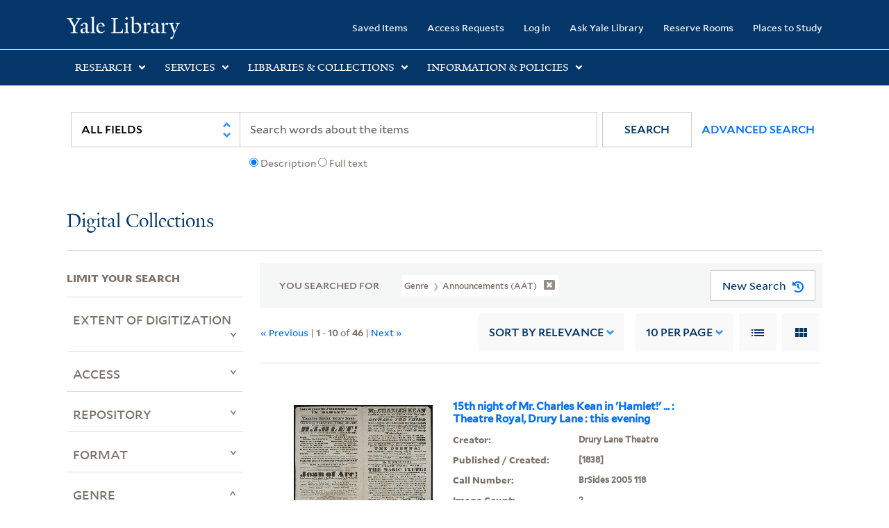

--- FILE ---
content_type: text/html; charset=utf-8
request_url: https://collections.library.yale.edu/catalog/range_limit?f%5Bgenre_ssim%5D%5B%5D=announcements+%28AAT%29&per_page=10&range_end=1977&range_field=year_isim&range_start=1611
body_size: 780
content:
<ul class="facet-values list-unstyled ">
  <li><span class="facet-label"><a class="facet-select" rel="nofollow" href="/catalog?f%5Bgenre_ssim%5D%5B%5D=announcements+%28AAT%29&amp;per_page=10&amp;range%5Byear_isim%5D%5Bbegin%5D=1611&amp;range%5Byear_isim%5D%5Bend%5D=1649&amp;range_end=1977&amp;range_field=year_isim&amp;range_start=1611"><span class="from" data-blrl-begin="1611">1611</span> to <span class="to" data-blrl-end="1649">1649</span></a></span><span class="facet-count">2</span></li><li><span class="facet-label"><a class="facet-select" rel="nofollow" href="/catalog?f%5Bgenre_ssim%5D%5B%5D=announcements+%28AAT%29&amp;per_page=10&amp;range%5Byear_isim%5D%5Bbegin%5D=1650&amp;range%5Byear_isim%5D%5Bend%5D=1699&amp;range_end=1977&amp;range_field=year_isim&amp;range_start=1611"><span class="from" data-blrl-begin="1650">1650</span> to <span class="to" data-blrl-end="1699">1699</span></a></span><span class="facet-count">0</span></li><li><span class="facet-label"><a class="facet-select" rel="nofollow" href="/catalog?f%5Bgenre_ssim%5D%5B%5D=announcements+%28AAT%29&amp;per_page=10&amp;range%5Byear_isim%5D%5Bbegin%5D=1700&amp;range%5Byear_isim%5D%5Bend%5D=1749&amp;range_end=1977&amp;range_field=year_isim&amp;range_start=1611"><span class="from" data-blrl-begin="1700">1700</span> to <span class="to" data-blrl-end="1749">1749</span></a></span><span class="facet-count">0</span></li><li><span class="facet-label"><a class="facet-select" rel="nofollow" href="/catalog?f%5Bgenre_ssim%5D%5B%5D=announcements+%28AAT%29&amp;per_page=10&amp;range%5Byear_isim%5D%5Bbegin%5D=1750&amp;range%5Byear_isim%5D%5Bend%5D=1799&amp;range_end=1977&amp;range_field=year_isim&amp;range_start=1611"><span class="from" data-blrl-begin="1750">1750</span> to <span class="to" data-blrl-end="1799">1799</span></a></span><span class="facet-count">3</span></li><li><span class="facet-label"><a class="facet-select" rel="nofollow" href="/catalog?f%5Bgenre_ssim%5D%5B%5D=announcements+%28AAT%29&amp;per_page=10&amp;range%5Byear_isim%5D%5Bbegin%5D=1800&amp;range%5Byear_isim%5D%5Bend%5D=1849&amp;range_end=1977&amp;range_field=year_isim&amp;range_start=1611"><span class="from" data-blrl-begin="1800">1800</span> to <span class="to" data-blrl-end="1849">1849</span></a></span><span class="facet-count">10</span></li><li><span class="facet-label"><a class="facet-select" rel="nofollow" href="/catalog?f%5Bgenre_ssim%5D%5B%5D=announcements+%28AAT%29&amp;per_page=10&amp;range%5Byear_isim%5D%5Bbegin%5D=1850&amp;range%5Byear_isim%5D%5Bend%5D=1899&amp;range_end=1977&amp;range_field=year_isim&amp;range_start=1611"><span class="from" data-blrl-begin="1850">1850</span> to <span class="to" data-blrl-end="1899">1899</span></a></span><span class="facet-count">4</span></li><li><span class="facet-label"><a class="facet-select" rel="nofollow" href="/catalog?f%5Bgenre_ssim%5D%5B%5D=announcements+%28AAT%29&amp;per_page=10&amp;range%5Byear_isim%5D%5Bbegin%5D=1900&amp;range%5Byear_isim%5D%5Bend%5D=1949&amp;range_end=1977&amp;range_field=year_isim&amp;range_start=1611"><span class="from" data-blrl-begin="1900">1900</span> to <span class="to" data-blrl-end="1949">1949</span></a></span><span class="facet-count">4</span></li><li><span class="facet-label"><a class="facet-select" rel="nofollow" href="/catalog?f%5Bgenre_ssim%5D%5B%5D=announcements+%28AAT%29&amp;per_page=10&amp;range%5Byear_isim%5D%5Bbegin%5D=1950&amp;range%5Byear_isim%5D%5Bend%5D=1977&amp;range_end=1977&amp;range_field=year_isim&amp;range_start=1611"><span class="from" data-blrl-begin="1950">1950</span> to <span class="to" data-blrl-end="1977">1977</span></a></span><span class="facet-count">22</span></li>
</ul>

